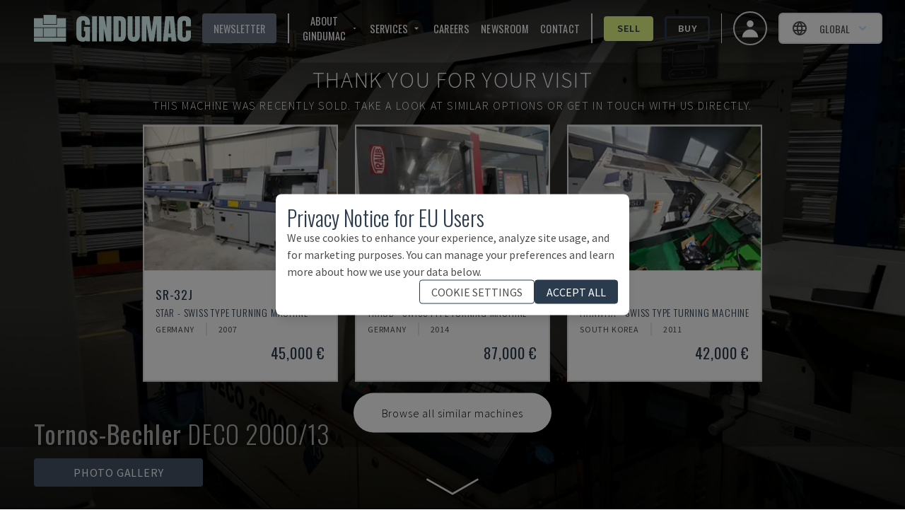

--- FILE ---
content_type: application/javascript; charset=utf-8
request_url: https://www.gindumac.com/_next/static/chunks/4347-433d81351f261c13.js?dpl=dpl_BbHb1FpMnUnkoFL4ZQE1uefGFBNn
body_size: 20556
content:
!function(){try{var e="undefined"!=typeof window?window:"undefined"!=typeof global?global:"undefined"!=typeof self?self:{},t=Error().stack;t&&(e._sentryDebugIds=e._sentryDebugIds||{},e._sentryDebugIds[t]="2929c86e-d2dc-4411-8fc9-4a6ccf14a428",e._sentryDebugIdIdentifier="sentry-dbid-2929c86e-d2dc-4411-8fc9-4a6ccf14a428")}catch(e){}}();"use strict";(self.webpackChunk_N_E=self.webpackChunk_N_E||[]).push([[4347],{46399:function(e,t,a){a.d(t,{KA:function(){return l},gO:function(){return c},Dy:function(){return i},SQ:function(){return s},Ot:function(){return o}}),a(15436),a(74928),a(75035),a(3804),a(26630),a(57935);var n=a(86820);a(20243),a(40079),a(57753);var r=a(2066);function l(e){return{label:e.name&&e.name.toUpperCase(),value:e.id,slug:e.slug}}function i(e){let t=e.slug||(0,n.lV)(e.name);return{label:e.name&&e.name.toUpperCase(),value:e.name,slug:t}}function s(){let{t:e}=(0,r.Z)();return{getAppTypeOption:function(t){let a=t.name?e("products:"+t.name):"";if(!a){let e={"528f0cbf-aa19-42dc-9c35-2014323e587d":"3DPrinting","1d20e993-af80-4fa8-a2e4-e2312d7cfedb":"Deburring","21bda2c9-6469-46de-be71-de3703a55a9b":"Bending","4d0e86bb-f031-4d17-833f-7f163f8e81be":"Blow Moulding","a82f07f0-0b51-4853-81d6-724d8ebf22f7":"Boring","78d00ee5-980b-41c9-8ea3-15d3da8c8254":"Compounding","60cc13b9-418d-47ff-87e5-ec9492c24d82":"Drilling","85bae223-a5d8-4360-999d-908c752ca9fc":"EDM","9d331833-3c0d-4b91-9307-96530115e3e2":"Extrusion","97994b65-5226-46d5-a090-cae41cffb6c9":"Gear Hobbing","8ad93d3a-3313-4056-9c3d-99dccae7893c":"Grinding","2ed5a738-48f2-4cec-ac16-da6da05e6245":"Injection Moulding","ac6caffd-e3cc-424c-83e6-bfd37a248110":"Laser Cutting","c0946668-825a-4c92-acb1-3e78692d6fe0":"Laser Marking","66923dc0-aaf7-4f11-ae7e-27d8277cb401":"Laser Welding","da371dc0-030b-46ec-9523-ee0a96e006e9":"Measuring","62c734b2-692a-4c5c-aeec-27357e28a846":"Milling","69b6fb41-b380-4169-9c5a-adcd826477f8":"Other","5ab44f87-e3d2-4ed4-bcff-41954eeabb2a":"Other (AE)","6f8713f9-68c0-4a73-ac3b-a9e1fb95b87c":"Other (IMM)","235794b4-a017-421a-a566-d0b6eec0e2d5":"Other (MT)","60528568-8bd1-4e88-8b02-c31a61f1f329":"Other (SM)","7c885253-1dd1-4152-a3e5-cd7039d24c50":"Plasma Cutting","c49bbc44-63fa-43ec-ae47-f0a03d989d14":"Punching","da981823-5fb9-4219-aa11-65579b34b15a":"Robotics","f33ec68a-ef02-447f-9ef2-703c948aa895":"Sawing","10846585-24a7-46d1-ada1-dd6074c03d93":"Shaping","ce9bc4b5-a63f-43e8-8ec6-67644f24cb8a":"Shearing","c9cb7782-2ef7-49e5-80c2-b6b5752e8456":"SMT","e6b6008a-a591-4f20-b37a-0dbce60b86a8":"Stamping/Pressing","1f16dade-c9af-488c-ab12-a40565384dfb":"Turning","2649b651-f8ef-453f-b4ad-049bc9fd72e9":"Water Cutting","5d7d9b97-ab84-4cb0-ad1f-ae82c636ac79":"Welding"};t.key in e?a=e[t.key]:console.warn("useGetApplicationTypeOption() error: no API name for application :",t.key)}return a||console.log("slufiy will complain, error: no name for application :",t.key),{label:a.toUpperCase(),value:t.id,slug:(0,n.lV)(a)}}}}function o(){let{t:e}=(0,r.Z)();return{getMachineTypeOption:function(t){let a=e("products:"+t.name);if(!a){let e=[{key:"cafc248e-0bdb-45a9-8a1e-2bb27399d375",name:"3D Printer"},{key:"ad6669ef-d868-40bb-9a51-4fd15831ab2e",name:"Bending machines"},{key:"86b05544-ba40-4e9f-9684-fddad81d91b9",name:"Blow Moulding Machines"},{key:"20a269e9-b63d-486d-85d7-7f20b4bb7e20",name:"Boring machines"},{key:"a9ae3532-8197-4bd4-826f-9bae7cafc527",name:"Compounding Extrusion Line"},{key:"3a28e2d7-c6c2-43ed-90dc-518dd46e5751",name:"Compressor"},{key:"9391096d-9603-4280-a8b1-ad5044e3ca98",name:"Copy Router"},{key:"ce743c82-da99-4060-8336-7b441a9e18f8",name:"Drilling machines"},{key:"6f406a33-e918-4a85-b6f3-9bad3330ae2d",name:"Erosion machines"},{key:"5a171539-add9-4d34-a2b7-23121997a768",name:"Extrusion"},{key:"f35185b0-7440-45b6-a68e-f2f0feb68adc",name:"Fiber laser cutting machines"},{key:"f5a8f91a-ded6-4065-9270-3477aa0b3d7e",name:"Grinding machines"},{key:"8d332f1c-4f4f-4fa5-a05e-149edb7ff0f9",name:"Injection Moulding Compounder"},{key:"70e9fbd1-6e15-442d-9c31-8637efc6f4b8",name:"Injection moulding machines"},{key:"250cd61e-2e5b-4380-8075-d42fb4b1034b",name:"Laser cutting machines"},{key:"11a03070-a025-458b-ab53-7d6e19e99735",name:"Laser engraving and cutting machine"},{key:"0e38feb1-7faf-477e-a785-124bf9a82302",name:"Laser punch combination machine"},{key:"9bc31e14-3127-45cf-854e-692928060e84",name:"Laser welding machines"},{key:"56ac56ae-4ca5-4be4-8bac-c3479a06ddfc",name:"Lathes"},{key:"4d31bc98-0b00-4d7c-8a40-1e4ac9f0d2d3",name:"Machining centers (horizontal)"},{key:"30ce6dc1-0851-4e9d-8dc5-b4e0169b8a5a",name:"Machining centers (universal)"},{key:"32dcdb32-1fdd-47c5-915a-e25135a9d456",name:"Machining centers (vertical)"},{key:"9df1b414-4e54-45f3-b7a7-13601fe9c332",name:"Measuring machines"},{key:"9c228361-338d-4e38-afcb-5492e0a08924",name:"Milling machines"},{key:"2c9aab93-9860-44be-a7c8-73298e6f8aec",name:"Other"},{key:"a8ad3193-84c3-43f4-b276-279f6c713feb",name:"Pipe Bending"},{key:"6474c3c1-5970-4003-8461-003d80fb7da9",name:"Plasma Cutting Machine"},{key:"79adcb7c-b0e1-487d-8051-113d8778596a",name:"Press Brake"},{key:"acca8470-e11c-4bfe-880f-631cd69509e3",name:"Punching machines"},{key:"fa6cd01c-3a76-4ac5-a322-6b9a7a9085f2",name:"Robot"},{key:"cf9b6ed6-c66e-4215-b2b7-0bb8176c48db",name:"Rubber Injection Presses"},{key:"5765efc2-ab59-4f2e-ab21-2049ea6a50a9",name:"Sawing machines"},{key:"62423eb2-82a5-4b90-9e6b-7a4244520033",name:"Section Bending Machine"},{key:"275b0dac-3c5c-4246-b459-5c54caadd56b",name:"Shaping machines"},{key:"fc4cf5c2-b7ba-46b3-85c3-bf7d7a8958ab",name:"Shearing machines"},{key:"f2ff97e0-f488-4aab-aa76-28842b7315b8",name:"SMT"},{key:"6f4de062-8e42-4080-8f98-c3e13f7cc694",name:"Spare parts"},{key:"d092daab-37b4-4ce9-8be6-7e679bba0011",name:"Stamping machines"},{key:"4d2cd3ff-0ec6-4abb-8db8-94ad6ae003d2",name:"Turret punching machines"},{key:"059fd3c4-e359-4fcb-ac1a-16109d285211",name:"Waterjet cutting machines"},{key:"f631bf6c-188c-473f-ac59-0275eb0001c4",name:"Welding"}].find(e=>e.key===t.key);e&&(a=e.name)}return{label:a.toUpperCase(),value:t.id,slug:(0,n.jv)((0,n.lV)(a))}}}}function c(e){return{label:(null==e?void 0:e.name)&&e.name.toUpperCase(),value:e.id,slug:(null==e?void 0:e.country_code)&&e.country_code.toUpperCase()}}a(98825)},54347:function(e,t,a){a.d(t,{A5:function(){return eh},ZP:function(){return ed}});var n,r,l=a(15436),i=a(64162),s=a(94563),o=a(17467);a(46399);var c=a(44588),d=a(77460),u=a(76739),p=a.n(u),m=a(75035),h=a(86820),f=a(57753),g=a.n(f),b=a(74928),v=a(57935),_=a(98825),x=a(30227),y=a(40079),w=a(464),j=a(52563),S=a(10673),C=a(6763),E=a(14372);function N(){let[e,t]=(0,i.useState)(""),{facets:a}=(0,C.S)(),{brand:n,application_type:r,machine_type:s,model:o,search:c,localization_country:d,localization_continent:u,control_unit_brands:p,tech_specs:h,min_year:f,max_year:g,min_price:_,max_price:x}=(0,b.C)(e=>e.productFilter),y=(0,b.T)(),[S,N]=(0,i.useState)([]),{t:T}=(0,m.Z)("products");(0,i.useEffect)(()=>{if(a){let t=function(e,t,a){var n;if(!e)return[];let r=[],l=(null==a?void 0:a.toLowerCase().trim())||"",i=e=>l?e.filter(e=>{var t;return null===(t=e.name)||void 0===t?void 0:t.toLowerCase().includes(l)}):e;if(e.brands&&e.brands.length>0){let t=i(e.brands);t.length>0&&r.push({label:"Brands",options:t.map(e=>({value:e.id||e.slug,label:e.name,slug:e.slug,key:"brands"}))})}if(e.models&&e.models.length>0){let t=l?e.models.filter(e=>{var t;return null===(t=e.name)||void 0===t?void 0:t.toLowerCase().includes(l)}):e.models;t.length>0&&r.push({label:"Models",options:t.map(e=>({value:e.name,label:e.name,slug:e.name,key:"models"}))})}if(e.application_types&&e.application_types.length>0){let t=i(e.application_types);t.length>0&&r.push({label:"Application Types",options:t.map(e=>({value:e.id||e.slug,label:e.name,slug:e.slug,key:"application_types"}))})}if(e.machine_types&&e.machine_types.length>0){let t=i(e.machine_types);t.length>0&&r.push({label:"Machine Types",options:t.map(e=>({value:e.id||e.slug,label:e.name,slug:e.slug,key:"machine_types"}))})}if(e.categories&&e.categories.length>0){let t=i(e.categories);t.length>0&&r.push({label:"Categories",options:t.map(e=>({value:e.id||e.slug,label:e.name,slug:e.slug,key:"categories"}))})}if(e.countries&&e.countries.length>0){let t=i(e.countries);t.length>0&&r.push({label:"Countries",options:t.map(e=>({value:e.id||e.slug,label:e.name,slug:e.slug,key:"countries"}))})}if(null===(n=e.tech_specs)||void 0===n?void 0:n["Control Unit"]){let t=e.tech_specs["Control Unit"];if(Array.isArray(t)&&t.length>0){let e=t.find(e=>"control_unit_brands"===e.slug||"control-unit-brands"===e.slug);if((null==e?void 0:e.options)&&e.options.length>0){let t=l?e.options.filter(e=>String(e).toLowerCase().includes(l)):e.options;t.length>0&&r.push({label:"Control Unit Brands",options:t.map(e=>({value:String(e),label:String(e),slug:String(e),key:"control_unit_brands"}))})}}}if(e.machine_category){let t=e.machine_category;t.name&&(!l||t.name.toLowerCase().includes(l))&&r.push({label:"Machine Category",options:[{value:t.slug||t.id,label:t.name,slug:t.slug}]})}if(e.tech_specs&&Object.entries(e.tech_specs).forEach(e=>{let[t,a]=e;Array.isArray(a)&&a.forEach(e=>{if(e.options&&e.options.length>0){let a=e.name||e.slug,n="".concat(t," - ").concat(a);if(!l||n.toLowerCase().includes(l)){let t=l?e.options.filter(e=>("object"==typeof e?e.value||e.label||e.name:String(e)).toLowerCase().includes(l)):e.options;t.length>0&&r.push({label:n,options:t.map(t=>{let a="object"==typeof t?t.value||t.label||t.name:t,n="object"==typeof t?t.label||t.name||t.value:t;return{value:String(a),label:String(n),slug:e.slug,key:"tech_specs",fieldSlug:e.slug}})})}}})}),e.year_range){let a=e.year_range;if(!l||"year".includes(l)||"construction year".includes(l)){let e=[];a.min&&e.push({value:"min_year:".concat(a.min),label:"".concat(t("products:Year from")," ").concat(a.min),slug:"min_year",key:"year"}),a.max&&e.push({value:"max_year:".concat(a.max),label:"".concat(t("products:Year to")," ").concat(a.max),slug:"max_year",key:"year"}),e.length>0&&r.push({label:t("products:Construction Year"),options:e})}}if(e.price_range){let a=e.price_range;if(!l||"price".includes(l)){let e=[];a.min&&e.push({value:"min_price:".concat(a.min),label:"".concat(t("products:Price from")," ").concat(a.min),slug:"min_price",key:"price"}),a.max&&e.push({value:"max_price:".concat(a.max),label:"".concat(t("products:Price to")," ").concat(a.max),slug:"max_price",key:"price"}),e.length>0&&r.push({label:"Price Range",options:e})}}return r}(a,T,e);N(e?t:[])}},[a,e,T]);let R=(0,j.Z)(e=>{t(e)},300),L=[...(null!=n?n:[]).map(e=>({...e,key:"brands"})),...(null!=o?o:[]).map(e=>({...e,key:"models"})),...(null!=r?r:[]).map(e=>({...e,key:"application_types"})),...(null!=s?s:[]).map(e=>({...e,key:"machine_types"})),...(null!=d?d:[]).map(e=>({...e,key:"countries"}))];u&&L.push({label:"ONLY EUROPE",value:Array.isArray(u)?u[0]:u,key:"continents"}),L.push(...(null!=p?p:[]).map(e=>({label:"".concat(T("products:Control Unit Brand"),": ").concat(e),value:e,key:"control_unit_brands"}))),h&&Object.entries(h).forEach(e=>{let[t,n]=e;if(null!=n){let e=Array.isArray(n)?n:[n],r=t.replace(/_/g," ").replace(/\b\w/g,e=>e.toUpperCase());(null==a?void 0:a.tech_specs)&&Object.values(a.tech_specs).forEach(e=>{if(Array.isArray(e)){let a=e.find(e=>(0,E.OH)(e.slug)===t);(null==a?void 0:a.name)&&(r=a.name)}}),e.forEach(e=>{if(null!=e){let a,n;"object"==typeof e?(a=e.label||e.name||e.value||JSON.stringify(e),n=e.value||e.label||e.name||JSON.stringify(e)):"boolean"==typeof e?(a=e?T("products:Yes"):T("products:No"),n=e?T("products:Yes"):T("products:No")):(a=String(e),n=String(e)),L.push({label:"".concat(T("products:".concat(r)),": ").concat(a),value:n,key:"tech_specs",slug:t,fieldSlug:t})}})}}),f&&L.push({label:"".concat(T("products:Year from")," ").concat(f),value:"min_year:".concat(f),key:"year",slug:"min_year"}),g&&L.push({label:"".concat(T("products:Year to")," ").concat(g),value:"max_year:".concat(g),key:"year",slug:"max_year"}),_&&L.push({label:"".concat(T("products:Price from")," ").concat(_),value:"min_price:".concat(_),key:"price",slug:"min_price"}),x&&L.push({label:"".concat(T("products:Price to")," ").concat(x),value:"max_price:".concat(x),key:"price",slug:"max_price"}),c&&L.push({label:c,value:c,key:"search"});let I=(0,w.Z)();return(0,l.jsx)(O,{name:"product-filter-searchbar",isMulti:!0,options:S,onInputChange:function(e){return R(e),e},onChange:function(e){console.log("handleOnChange called with values:",e);let t=e.filter(e=>(null==e?void 0:e.key)==="brands"),a=e.filter(e=>(null==e?void 0:e.key)==="models"),n=e.filter(e=>(null==e?void 0:e.key)==="application_types"),r=e.filter(e=>(null==e?void 0:e.key)==="countries"),l=e.filter(e=>(null==e?void 0:e.key)==="machine_types"),i=e.filter(e=>(null==e?void 0:e.key)==="control_unit_brands"),s=e.filter(e=>(null==e?void 0:e.key)==="tech_specs"),o=e.filter(e=>(null==e?void 0:e.key)==="year"),c=e.filter(e=>(null==e?void 0:e.key)==="price"),d=e.filter(e=>(null==e?void 0:e.key)==="continents"),u=e.find(e=>(null==e?void 0:e.key)==="search");console.log("Updating filters from SearchbarV2:",{brands:t,models:a,application_types:n,countries:r,control_unit_brands:i,tech_specs_filtered:s,years:o,prices:c,searchText:u}),y((0,v.dk)(t)),y((0,v.ZY)(a)),y((0,v.Ym)(n)),y((0,v.TD)(l)),y((0,v.eD)(r)),y((0,v.ue)(d.length>0?d[0].value:void 0)),y((0,v.sh)(i.map(e=>e.value)));let p=o.find(e=>"min_year"===e.slug),m=o.find(e=>"max_year"===e.slug);y((0,v.h5)(p?parseInt(p.value.split(":")[1]):void 0)),y((0,v.XB)(m?parseInt(m.value.split(":")[1]):void 0));let f=c.find(e=>"min_price"===e.slug),g=c.find(e=>"max_price"===e.slug);y((0,v.vW)(f?parseInt(f.value.split(":")[1]):void 0)),y((0,v.L6)(g?parseInt(g.value.split(":")[1]):void 0));let b={};s.forEach(e=>{let t=e.slug||e.fieldSlug;if(t){let a=(0,E.OH)(t);b[a]||(b[a]=[]),b[a].push(e.value)}}),h&&Object.keys(h).forEach(e=>{b[e]||y((0,v.Pp)({key:e,value:void 0}))}),Object.entries(b).forEach(e=>{let[t,a]=e;y((0,v.Pp)({key:t,value:a}))}),y((0,v.qP)(null==u?void 0:u.value)),y((0,v.YA)(1))},disableNoOptionsMessage:!0,value:L,onCreateOption:e=>{y((0,v.qP)(e))},placeholder:I?T("products:SEARCH").toUpperCase():T("products:PRODUCT_LIST_SEARCH_PLACEHOLDER"),isSearchbar:!0})}function O(e){let{t}=(0,m.Z)();return(0,l.jsxs)("div",{className:e.containerClasses,children:[(0,l.jsx)("label",{className:"input-label",htmlFor:e.name,children:e.label}),(0,l.jsx)(x.Z,{name:e.name,placeholder:e.placeholder,options:e.options,styles:{input:e=>({...e,"input:focus":{boxShadow:"none",borderRadiu:"2em"}}),control:t=>{var a;return{...t,minHeight:"3rem",height:"auto",borderRadiu:null!==(a=e.borderRadius)&&void 0!==a?a:"0px","control:focus":{borderColor:"#6b7280"}}},valueContainer:e=>({...e,padding:"0.5rem",maxHeight:"none",overflow:"visible"}),multiValue:e=>({...e,margin:"2px"})},onChange:t=>{console.log("CreatableAutocomplete - onChange triggered with:",t),e.onChange&&e.onChange(t)},isMulti:e.isMulti,id:e.name,onInputChange:e.onInputChange,value:e.value,noOptionsMessage:()=>e.disableNoOptionsMessage?"":"No options",onCreateOption:e.onCreateOption,formatCreateLabel:e=>t("products:SEARCH")+": ".concat(e),createOptionPosition:"first",components:e.isSearchbar?{DropdownIndicator:T}:void 0})]})}let T=e=>(0,l.jsx)(S.c.DropdownIndicator,{...e,children:(0,l.jsx)(s.U41,{})});var R=a(29443),L=a(58279),I=a(81127);function k(){var e;let t=(0,b.T)(),a=(0,b.C)(e=>e.productFilter.page),{apiProductsResponse:n}=(0,R.Z)(),r=Math.ceil((null!==(e=null==n?void 0:n.total)&&void 0!==e?e:0)/I.L8),s=(0,d.Z)(1,r+1),o=!1,[c,u]=(0,i.useState)(0),[p,m]=(0,i.useState)(2);function h(e){try{window.scrollTo({top:0}),console.log("Scrolling up")}catch(e){console.error(e)}t((0,v.YA)(e))}return(0,i.useEffect)(()=>{u(a),window&&m(window.innerWidth<768?2:4)},[a]),0!=c&&s&&s.length>1?(0,l.jsxs)("div",{className:"btn-group mt-4 flex flex-nowrap justify-center","data-testid":"filter-pagination",children:[1!==c&&(0,l.jsx)("button",{className:"btn",onClick:()=>{h(c-1)},children:"\xab"}),s.map(e=>{let t=e-a;return 1==e||Math.abs(t)<p||e===r?(o=!1,(0,l.jsx)("button",{className:g()({btn:!0,"bg-brand-500 text-white":c==e}),onClick:()=>{h(e)},"data-testid":"filter-page-"+e,children:e},e)):o?void 0:(o=!0,(0,l.jsx)("button",{className:g()({btn:!0,"bg-brand-500 text-white":a==e}),disabled:!0,children:"..."},e))}),a!==(0,L.Z)(s)&&(0,l.jsx)("button",{className:"btn",onClick:()=>{h(c+1)},children:"\xbb"})]}):null}var A=a(27671),P=a(51025),U=a(27180),M=a(55775),D=a(83421),Z=a(96957),F=a(96636),q=a(32056),H=a(25234),B=a(24263),Y=a(75258);function z(e){let{title:t}=e;return(0,l.jsx)("div",{children:(0,l.jsx)("p",{className:"text-center text-muted-500",children:t})})}var V=function(e){let{isOpen:t,setIsOpen:a}=e,{t:n}=(0,m.Z)("products"),{register:r,handleSubmit:i,formState:{errors:s,isSubmitSuccessful:c,isSubmitting:d}}=(0,A.cI)({mode:"onBlur"}),{tFuzz:u}=(0,Z.M)();async function p(e){console.log(e);try{await (0,B.H1)({"first-name":e["search-request_first-name"],"last-name":e["search-request_last-name"],city:e["search-request_city"],email:e["search-request_email"],company:e["search-request_company"],country:e["search-request_country"],"phone-number":e["search-request_phone"],"phone-prefix":e["search-request_phone-prefix"],brand:e["search-request_brand"],comments:e["search-request_comments"],machine_category:e["search-request_machine_category"],model:e["search-request_model"],price_ranges:e["search-request_price_range"].replace("€",""),year:e["search-request_year"],"platform-name":"GINDUMAC Website","platform-type":"Wanted Request"}),(0,Y.zz)("buttonClick",{label:"Submit wanted request"})}catch(e){console.error("errror",e)}}let{locale:f}=(0,y.useRouter)(),{data:g}=(0,q.a)(["range"],()=>(0,F.SB)(null!=f?f:"en-US"));return(0,l.jsx)(l.Fragment,{children:(0,l.jsxs)(o.Z,{hasLogo:!0,isOpen:t,setIsOpen:a,size:"full",children:[(0,l.jsx)("hr",{}),(0,l.jsx)("div",{className:"","data-testid":"get-search-request_form",children:c?(0,l.jsx)(H.q,{subtitle:n("products:SUCCESS_MESSAGE_SEARCH_REQUEST_HEADER2")}):(0,l.jsxs)(l.Fragment,{children:[(0,l.jsx)("h1",{className:"my-6 text-center",children:n("products:SEARCH_REQUEST_FORM_HEADER")}),(0,l.jsxs)("form",{className:"mx-auto max-w-xl",onSubmit:i(p),children:[(0,l.jsx)(z,{title:n("products:SEARCH_REQUEST_FORM_P1")}),(0,l.jsxs)("div",{className:"mt-6 flex space-x-2",children:[(0,l.jsx)("div",{className:"w-1/2",children:(0,l.jsx)(D.P,{label:n("products:FORM_SELECT_CATEGORY"),options:(0,_.CP)().map(e=>({value:e.name,label:u(e.name)})),errors:s,register:r,name:"search-request_machine_category",validation:{required:!0}})}),(0,l.jsx)("div",{className:"w-1/2",children:(0,l.jsx)(P.I,{name:"search-request_brand",register:r,errors:s,placeholder:n("FORM_PLACEHOLDER_BRANDS").toUpperCase(),validation:{required:!0,maxLength:50}})})]}),(0,l.jsxs)("div",{className:"flex space-x-2",children:[(0,l.jsx)("div",{className:"w-1/2",children:(0,l.jsx)(P.I,{name:"search-request_model",register:r,errors:s,placeholder:n("FORM_PLACEHOLDER_MODELS").toUpperCase(),validation:{required:!0,maxLength:50}})}),(0,l.jsx)("div",{className:"w-1/2",children:(0,l.jsx)(P.I,{name:"search-request_year",register:r,errors:s,placeholder:n("FORM_PLACEHOLDER_YOM").toUpperCase(),validation:{required:!0,maxLength:50},type:"number"})})]}),(0,l.jsx)(P.I,{name:"search-request_comments",register:r,errors:s,placeholder:n("FORM_PLACEHOLDER_DETAILED_COMMENTS").toUpperCase(),validation:{required:!0,maxLength:120},type:"textarea"}),g&&(0,l.jsx)("div",{className:"mt-4",children:(0,l.jsx)(D.P,{label:n("products:SEARCH_REQUEST_BUDGET_RANGE").toUpperCase(),options:null==g?void 0:g["price-ranges"].map(e=>({value:e[0].toLocaleString("en-US")+(e[1]?" - "+e[1].toLocaleString("en-US"):" and over."),label:(0,h.OH)(e[0])+" - "+(e[1]?(0,h.OH)(e[1]):n("products:FORM_PRICE_RANGE_OVER")).toLowerCase()})),errors:s,register:r,name:"search-request_price_range",validation:{required:!0}})}),(0,l.jsxs)("div",{className:"space-y-2",children:[(0,l.jsx)("h3",{className:"my-4 text-center",children:n("products:DETAIL_MODALQUOTE_SUBHEADER3")}),(0,l.jsxs)("div",{className:"flex space-x-2",children:[(0,l.jsx)("div",{className:"w-1/2",children:(0,l.jsx)(P.I,{name:"search-request_first-name",register:r,errors:s,placeholder:n("FORM_PLACEHOLDER_FIRSTNAME"),validation:{required:!0,maxLength:50}})}),(0,l.jsx)("div",{className:"w-1/2",children:(0,l.jsx)(P.I,{name:"search-request_last-name",register:r,errors:s,placeholder:n("FORM_PLACEHOLDER_LASTNAME"),validation:{required:!0,maxLength:50}})})]}),(0,l.jsxs)("div",{className:"flex space-x-2",children:[(0,l.jsx)("div",{className:"w-1/2",children:(0,l.jsx)(P.I,{name:"search-request_company",register:r,errors:s,placeholder:n("FORM_PLACEHOLDER_COMPANY"),validation:{required:!0,maxLength:100}})}),(0,l.jsx)("div",{className:"w-1/2",children:(0,l.jsx)(P.I,{type:"email",name:"search-request_email",register:r,errors:s,placeholder:n("FORM_PLACEHOLDER_EMAIL"),validation:{required:!0,maxLength:100}})})]}),(0,l.jsxs)("div",{className:"flex space-x-2",children:[(0,l.jsx)("div",{className:"w-1/2",children:(0,l.jsx)(M.i,{type:"phoneCode",name:"search-request_phone-prefix",register:r,errors:s,validation:{required:!0}})}),(0,l.jsx)("div",{className:"w-1/2",children:(0,l.jsx)(P.I,{type:"number",name:"search-request_phone",register:r,errors:s,placeholder:n("FORM_PLACEHOLDER_PHONE"),validation:{required:!0,maxLength:20}})})]}),(0,l.jsxs)("div",{className:"flex space-x-2",children:[(0,l.jsx)("div",{className:"w-1/2",children:(0,l.jsx)(P.I,{name:"search-request_city",register:r,errors:s,placeholder:n("FORM_PLACEHOLDER_CITY").toUpperCase(),validation:{required:!0,maxLength:100}})}),(0,l.jsx)("div",{className:"w-1/2",children:(0,l.jsx)(M.i,{type:"country",name:"search-request_country",register:r,errors:s,validation:{required:!0}})})]}),(0,l.jsx)(U.$,{name:"search-request_terms",register:r,errors:s})]}),(0,l.jsx)("button",{type:"submit",className:"mx-auto mb-12 mt-4 rounded bg-brand-500 px-8 py-4 text-center uppercase text-white hover:bg-brand-400","data-testid":"submit-wanted-request",disabled:d,children:n("products:DETAIL_MODALQUOTE_BTN_SEND")})]})]})})]})})},W=function(){let{t:e}=(0,m.Z)(),[t,a]=(0,i.useState)(!1);return(0,l.jsx)("div",{className:"col-span-full h-64 w-full bg-gray-100 md:h-48",children:(0,l.jsxs)("ul",{className:"flex h-full flex-col items-center justify-center space-y-4 md:flex-row md:space-x-6 md:space-y-0",children:[(0,l.jsx)("li",{children:(0,l.jsx)("img",{src:"/svg/magnifying-glass.svg",alt:"",className:"h-20"})}),(0,l.jsxs)("li",{className:"px-2 text-center font-secondary text-2xl font-extralight text-brand-500 md:text-left",children:[(0,l.jsxs)("div",{children:[e("products:REQUEST_PRODUCT_LIST_HEADER"),(0,l.jsxs)("span",{className:"font-medium",children:[" ",e("products:REQUEST_PRODUCT_LIST_HIGHLIGHT")]})]}),(0,l.jsx)("div",{className:"font-primary text-base",children:e("products:REQUEST_PRODUCT_LIST_P1")})]}),(0,l.jsxs)("li",{className:"last-item",children:[(0,l.jsx)("button",{className:"bg-brand-500 px-4 py-2 font-light text-white",onClick:()=>{a(!0),(0,Y.zz)("buttonClick",{label:"Send wanted request"})},"data-testid":"open-wanted-request",children:e("products:REQUEST_BANNER_BTN")}),t&&(0,l.jsx)(V,{isOpen:t,setIsOpen:a})]})]})})},G=a(2066),Q=a(66305),K=a(86683),J=a(88732),X=a(67879),$=a(3804),ee=a(26630);(n=r||(r={})).Boolean="boolean",n.Numeric="numeric",n.Text="text";var et=a(14779);function ea(e){let{field:t,minKey:a,maxKey:n,minValue:r,maxValue:s,debouncedSetValue:o,minSlug:c,maxSlug:d}=e,{t:u}=(0,m.Z)(),p=t.slug,[h,f]=(0,i.useState)(null!=r?r:""),[g,b]=(0,i.useState)(null!=s?s:""),[v,_]=(0,i.useState)("");(0,i.useEffect)(()=>{f(null!=r?r:"")},[r]),(0,i.useEffect)(()=>{b(null!=s?s:"")},[s]),(0,i.useEffect)(()=>{let e=setTimeout(()=>{let e=""===h?void 0:Number(h),t=""===g?void 0:Number(g);void 0!==e&&e<0?_(u("products:validation_min_cannot_be_negative")):void 0!==t&&t<0?_(u("products:validation_max_cannot_be_negative")):void 0!==e&&void 0!==t&&e>t?_(u("products:validation_min_greater_than_max")):_("")},1e3);return()=>clearTimeout(e)},[h,g,u]);let x=e=>{if(f(e),""===e){o(c,void 0);return}let t=Number(e);t<0||void 0!==s&&t>Number(s)||o(c,t)},y=e=>{if(b(e),""===e){o(d,void 0);return}let t=Number(e);t<0||void 0!==r&&t<Number(r)||o(d,t)};return(0,l.jsxs)("div",{className:"flex min-w-0 flex-col gap-2",children:[(0,l.jsx)("label",{className:"input-label min-w-[140px] flex-shrink-0 font-bold",htmlFor:p,children:u("products:".concat(t.name))}),(0,l.jsxs)("div",{className:"flex min-w-0 flex-row items-center gap-2",children:[(0,l.jsx)("input",{id:"".concat(p,"-min"),name:a,type:"number",className:"w-full min-w-0 rounded border p-2 ".concat(v?"border-red-500":"border-gray-300"),value:h,onChange:e=>x(e.target.value),placeholder:t.unit?"Min (".concat(t.unit,")"):"Min"}),(0,l.jsx)("span",{children:"-"}),(0,l.jsx)("input",{id:"".concat(p,"-max"),name:n,type:"number",className:"w-full min-w-0 rounded border p-2 ".concat(v?"border-red-500":"border-gray-300"),value:g,onChange:e=>y(e.target.value),placeholder:t.unit?"Max (".concat(t.unit,")"):"Max"}),t.unit&&(0,l.jsx)("span",{className:"flex-shrink-0 text-sm text-gray-500",children:t.unit})]}),v&&(0,l.jsx)("div",{className:"text-sm text-red-600",children:v})]})}function en(e){let{field:t,hasSelectorLabel:a=!1}=e,{t:n}=(0,m.Z)(),s=(0,b.T)(),o=(0,b.C)(e=>e.productFilter),c=o.tech_specs||{},d=t.slug,u="control_unit_brands"===d||"control-unit-brands"===d||"control_brand"===d||"control-brand"===d||t.name.toLowerCase().includes("control")&&t.name.toLowerCase().includes("brand"),p=(0,E.OH)(d),h=u?o.control_unit_brands:c[p],f=(e,t)=>{if(s((0,v.YA)(1)),u){let e=Array.isArray(t)?t.map(e=>e.value||e):t?[String(t)]:[];s((0,v.sh)(e))}else{let a=(0,E.OH)(e);s((0,v.Pp)({key:a,value:t}))}},g=(0,i.useMemo)(()=>(0,j.Z)((e,t)=>{s((0,v.YA)(1));let a=(0,E.OH)(e);s((0,v.Pp)({key:a,value:t}))},500),[s]);if(!(0,E.ri)(d))return null;if(t.options&&t.options.length>0){let e=t.options.map(e=>({label:String(e),value:String(e)})),r=Array.isArray(h)?h:h?[h]:[];return r.length>0&&(r=r.map(e=>{if("object"==typeof e&&e.label&&e.value)return e;let t=String(e);return{label:t,value:t}})),(0,l.jsxs)("div",{className:"flex flex-col gap-2",children:[a&&(0,l.jsx)("label",{className:"font-bold",children:n("products:".concat(t.name))}),(0,l.jsx)($.Z,{placeholder:n("products:select_placeholder",{field:n("products:".concat(t.name))}),name:"".concat(d,"-autocomplete"),isMulti:!0,options:e,value:r,onChange:e=>f(d,e)})]})}if(void 0!==t.options&&0===t.options.length)return null;if(t.type===r.Boolean)return(0,l.jsxs)("div",{className:"flex flex-col gap-2",children:[(0,l.jsx)("label",{className:"font-bold",children:n("products:".concat(t.name))}),(0,l.jsx)(et.Z,{checked:!0===h,onChange:e=>{f(d,!!e.target.checked||void 0)}})]});if(t.type===r.Numeric){let e="".concat(d,"-min"),a="".concat(d,"-max"),n=(0,E.OH)(e),r=(0,E.OH)(a),i=c[n],s=c[r];return(0,l.jsx)(ea,{field:t,minKey:n,maxKey:r,minValue:i,maxValue:s,debouncedSetValue:g,minSlug:e,maxSlug:a})}return t.type===r.Text?(0,l.jsxs)("div",{className:"flex min-w-0 items-center gap-2",children:[(0,l.jsx)("label",{className:"input-label min-w-[140px] flex-shrink-0 font-bold",htmlFor:d,children:t.name}),(0,l.jsx)("input",{id:d,name:d,type:"text",className:"w-full min-w-0 rounded border border-gray-300 p-2",defaultValue:null!=h?h:"",onChange:e=>g(d,e.target.value),placeholder:t.unit?"e.g. (".concat(t.unit,")"):void 0}),t.unit&&(0,l.jsx)("span",{className:"flex-shrink-0 text-sm text-gray-500",children:t.unit})]}):null}function er(e){let{searchQuery:t=""}=e,{t:a}=(0,m.Z)(),{techSpecsCategories:n,isFetching:r}=(0,C.S)(),i=(0,b.C)(e=>e.productFilter);if(!n.length)return null;let s=n.find(e=>"Control Unit"===e.title);if(!s)return null;let o=s.fields.filter(e=>!!(0,E.ri)(e.slug)&&(void 0===e.options||0!==e.options.length)),c=t?o.filter(e=>"".concat(s.title," ").concat(e.name).toLowerCase().includes(t.toLowerCase())):o;if(0===c.length)return null;let d=o.some(e=>{var t;let a=(0,E.OH)(e.slug),n=(null===(t=i.tech_specs)||void 0===t?void 0:t[a])||i.control_unit_brands;return null!=n&&""!==n&&(!Array.isArray(n)||n.length>0)});return(0,l.jsx)(ee.Z,{title:a("products:".concat(s.title)),isOpenDefaultState:!!t||d,children:(0,l.jsxs)("div",{className:"relative space-y-6",children:[r&&(0,l.jsx)("div",{className:"absolute inset-0 z-10 flex items-center justify-center bg-white/50",children:(0,l.jsx)("div",{className:"h-6 w-6 animate-spin rounded-full border-2 border-brand-500 border-t-transparent"})}),c.map(e=>(0,l.jsx)("div",{id:"techspec-".concat(e.slug),children:(0,l.jsx)(en,{field:e})},e.id))]})})}function el(e){let{searchQuery:t=""}=e,{t:a}=(0,m.Z)(),{techSpecsCategories:n,isFetching:r}=(0,C.S)(),i=(0,b.C)(e=>e.productFilter);if(!n.length)return null;let s=n.find(e=>"Movement"===e.title);if(!s)return null;let o=s.fields.filter(e=>!!("Number of Axes"!==e.name&&(0,E.ri)(e.slug))&&(void 0===e.options||0!==e.options.length)),c=t?o.filter(e=>"".concat(s.title," ").concat(e.name).toLowerCase().includes(t.toLowerCase())):o;if(0===c.length)return null;let d=o.some(e=>{var t;let a=(0,E.OH)(e.slug),n=null===(t=i.tech_specs)||void 0===t?void 0:t[a];return null!=n&&""!==n&&(!Array.isArray(n)||n.length>0)});return(0,l.jsx)(ee.Z,{title:a("products:".concat(s.title)),isOpenDefaultState:!!t||d,children:(0,l.jsxs)("div",{className:"relative space-y-6",children:[r&&(0,l.jsx)("div",{className:"absolute inset-0 z-10 flex items-center justify-center bg-white/50",children:(0,l.jsx)("div",{className:"h-6 w-6 animate-spin rounded-full border-2 border-brand-500 border-t-transparent"})}),c.map(e=>(0,l.jsx)("div",{id:"techspec-".concat(e.slug),children:(0,l.jsx)(en,{field:e})},e.id))]})})}function ei(e){var t;let{searchQuery:a=""}=e,{t:n}=(0,m.Z)(),{techSpecsCategories:r,isFetching:i}=(0,C.S)(),s=(0,b.C)(e=>e.productFilter);if(!r.length)return null;let o=r.find(e=>"Movement"===e.title);if(!o)return null;let c=o.fields.find(e=>"Number of Axes"===e.name);if(!c||!(0,E.ri)(c.slug)||void 0!==c.options&&0===c.options.length||a&&!"number of axes ".concat(c.name).toLowerCase().includes(a.toLowerCase()))return null;let d=(0,E.OH)(c.slug),u=null===(t=s.tech_specs)||void 0===t?void 0:t[d],p=null!=u&&""!==u&&(!Array.isArray(u)||u.length>0);return(0,l.jsx)(ee.Z,{title:n("products:Number of Axes"),isOpenDefaultState:!!a||p,children:(0,l.jsxs)("div",{className:"relative space-y-6",children:[i&&(0,l.jsx)("div",{className:"absolute inset-0 z-10 flex items-center justify-center bg-white/50",children:(0,l.jsx)("div",{className:"h-6 w-6 animate-spin rounded-full border-2 border-brand-500 border-t-transparent"})}),(0,l.jsx)("div",{id:"techspec-".concat(c.slug),children:(0,l.jsx)(en,{field:c})},c.id)]})})}function es(e){let{searchQuery:t=""}=e,{techSpecsCategories:a,isFetching:n}=(0,C.S)(),{t:r}=(0,m.Z)(),i=(0,b.C)(e=>e.productFilter);if(!a.length)return null;let s=a.find(e=>"Technical Specification"===e.title);if(!s)return null;let o=s.fields.filter(e=>!!(0,E.ri)(e.slug)&&(void 0===e.options||0!==e.options.length)),c=t?o.filter(e=>"".concat(s.title," ").concat(e.name).toLowerCase().includes(t.toLowerCase())):o;if(0===c.length)return null;let d=o.some(e=>{var t;let a=(0,E.OH)(e.slug),n=null===(t=i.tech_specs)||void 0===t?void 0:t[a];return null!=n&&""!==n&&(!Array.isArray(n)||n.length>0)});return(0,l.jsx)(ee.Z,{title:r("products:".concat(s.title)),isOpenDefaultState:!!t||d,children:(0,l.jsxs)("div",{className:"relative space-y-6",children:[n&&(0,l.jsx)("div",{className:"absolute inset-0 z-10 flex items-center justify-center bg-white/50",children:(0,l.jsx)("div",{className:"h-6 w-6 animate-spin rounded-full border-2 border-brand-500 border-t-transparent"})}),c.map(e=>(0,l.jsx)("div",{id:"techspec-".concat(e.slug),children:(0,l.jsx)(en,{field:e,hasSelectorLabel:!0})},e.id))]})})}function eo(e){var t,a,n,r,s,o,d,u,p,f,x;let{filters:w}=e,{t:S}=(0,m.Z)("products"),E=(0,b.C)(e=>e.productFilter),N=(0,b.T)(),[O,T]=(0,i.useState)(""),{facets:R}=(0,C.S)(),L=(null==R?void 0:R.brands)||(null==w?void 0:w.brands)||[],I=(null==R?void 0:R.models)||(null==w?void 0:w.models)||[],k=(null==R?void 0:R.application_types)||(null==w?void 0:w.application_types)||[],A=(null==R?void 0:R.machine_types)||(null==w?void 0:w.machine_types)||[],P=(null==R?void 0:R.countries)||(null==w?void 0:w.localization_countries)||[],U=(null==R?void 0:null===(t=R.tech_specs)||void 0===t?void 0:t["Control Unit"])||(null==w?void 0:w.control_unit_brands)||[],M=L?L.map(e=>({label:e.name&&e.name.toUpperCase(),value:e.id,slug:e.slug})):[],D=I?I.map(e=>({label:e.name&&e.name.toUpperCase(),value:e.name,slug:e.name})):[],Z=(0,c.Z)(null==E?void 0:E.brand),F=function(e){let{getAppTypeOption:t}=function(){let{t:e}=(0,G.Z)();return{getAppTypeOption:function(t){let a=t.name?e("products:"+t.name):"";return a||console.log("slufiy will complain, error: no name for application :",t.key),{label:a.toUpperCase(),value:t.id,slug:(0,h.lV)(a)}}}}();return e?e.map(e=>t(e)):[]}(k),q=function(e){let{getMachineTypeOption:t}=function(){let{t:e}=(0,G.Z)();return{getMachineTypeOption:function(t){let a=e("products:"+t.name);return{label:a.toUpperCase(),value:t.id,slug:(0,h.jv)((0,h.lV)(a))}}}}();return e?e.map(e=>t(e)):[]}(A),H=function(e){let{t}=(0,G.Z)(),a=e?e.map(e=>({label:t("products:"+(null==e?void 0:e.code)).toUpperCase(),value:e.code})):[];return(0,J.Z)(a,"label")}(P),B=U?U.map(e=>({label:(null==e?void 0:e.name)&&e.name.toUpperCase(),value:e.slug,slug:e.slug})):[];function Y(e){let t=parseInt(e);return isNaN(t)?void 0:t}let{locale:z}=(0,y.useRouter)(),V=(null==R?void 0:null===(a=R.price_range)||void 0===a?void 0:a.max)||(null==w?void 0:null===(n=w.prices)||void 0===n?void 0:n.max),W=(0,i.useMemo)(()=>{let e=O.toLowerCase().trim();if(!e)return{showMachineCategory:!0,showBrand:!0,showModel:!0,showApplicationType:!0,showMachineType:!0,showCountry:!0,showYear:!0,showControlUnit:!0,showPriceRange:!0,showControlUnitFilters:!0,showDimensions:!0,showMovement:!0,showNumberOfAxes:!0,showTechSpecs:!0,filteredBrandOptions:M,filteredModelOptions:D,filteredApplicationTypeOptions:F,filteredMachineTypeOptions:q,filteredLocationOptions:H,filteredControlUnitOptions:B};let t=function(t){let a=arguments.length>1&&void 0!==arguments[1]?arguments[1]:"label";return t.filter(t=>{var n;return null===(n=t[a])||void 0===n?void 0:n.toLowerCase().includes(e)})},a=S("products:Brand").toLowerCase(),n=S("products:Model").toLowerCase(),r=S("products:PRODUCT_LIST_FILTERS_MACHINECATEGORY").toLowerCase(),l=S("products:Application Type").toLowerCase(),i=S("products:Machine Type").toLowerCase(),s=S("products:Country").toLowerCase(),o=S("products:PRODUCT_LIST_FILTERS_TITLE_YEAR").toLowerCase(),c=S("products:Control Unit").toLowerCase(),d=S("products:PRODUCT_LIST_FILTERS_TITLE_PRICERANGE").toLowerCase(),u=(0,_.CP)(),p=r.includes(e)||"category".includes(e)||u.some(t=>S("products:"+t.name).toLowerCase().includes(e)),m=t(M),h=a.includes(e)||m.length>0,f=t(D),g=n.includes(e)||f.length>0,b=t(F),v=l.includes(e)||"application".includes(e)||b.length>0,x=t(q),y=i.includes(e)||"machine".includes(e)||x.length>0,w=t(H),j=s.includes(e)||"location".includes(e)||"continent".includes(e)||w.length>0,C=o.includes(e)||"from".includes(e)||"to".includes(e)||"min".includes(e)||"max".includes(e),E=t(B);return{showMachineCategory:p,showBrand:h,showModel:g,showApplicationType:v,showMachineType:y,showCountry:j,showYear:C,showControlUnit:c.includes(e)||E.length>0,showPriceRange:d.includes(e)||"price".includes(e)||"from".includes(e)||"to".includes(e),showControlUnitFilters:!0,showDimensions:!0,showMovement:!0,showNumberOfAxes:!0,showTechSpecs:!0,filteredBrandOptions:m,filteredModelOptions:f,filteredApplicationTypeOptions:b,filteredMachineTypeOptions:x,filteredLocationOptions:w,filteredControlUnitOptions:E}},[O,S,M,D,F,q,H,B]),Q=(0,i.useMemo)(()=>(0,j.Z)(e=>{N((0,v.YA)(1)),N((0,v.vW)(Y(e)))},500),[N]),K=(0,i.useMemo)(()=>(0,j.Z)(e=>{N((0,v.YA)(1)),N((0,v.L6)(Y(e)))},500),[N]),et=(0,i.useMemo)(()=>(0,j.Z)(e=>{N((0,v.YA)(1)),N((0,v.h5)(Y(e)))},500),[N]),ea=(0,i.useMemo)(()=>(0,j.Z)(e=>{N((0,v.YA)(1)),N((0,v.XB)(Y(e)))},500),[N]),[en,eo]=(0,i.useState)(null!==(u=null===(r=E.min_year)||void 0===r?void 0:r.toString())&&void 0!==u?u:""),[ec,ed]=(0,i.useState)(null!==(p=null===(s=E.max_year)||void 0===s?void 0:s.toString())&&void 0!==p?p:""),[eu,ep]=(0,i.useState)(null!==(f=null===(o=E.min_price)||void 0===o?void 0:o.toString())&&void 0!==f?f:""),[em,eh]=(0,i.useState)(null!==(x=null===(d=E.max_price)||void 0===d?void 0:d.toString())&&void 0!==x?x:""),[ef,eg]=(0,i.useState)(""),[eb,ev]=(0,i.useState)("");return(0,i.useEffect)(()=>{var e,t;eo(null!==(t=null===(e=E.min_year)||void 0===e?void 0:e.toString())&&void 0!==t?t:"")},[E.min_year]),(0,i.useEffect)(()=>{var e,t;ed(null!==(t=null===(e=E.max_year)||void 0===e?void 0:e.toString())&&void 0!==t?t:"")},[E.max_year]),(0,i.useEffect)(()=>{var e,t;ep(null!==(t=null===(e=E.min_price)||void 0===e?void 0:e.toString())&&void 0!==t?t:"")},[E.min_price]),(0,i.useEffect)(()=>{var e,t;eh(null!==(t=null===(e=E.max_price)||void 0===e?void 0:e.toString())&&void 0!==t?t:"")},[E.max_price]),(0,i.useEffect)(()=>{let e=setTimeout(()=>{let e=""===en?void 0:parseInt(en),t=""===ec?void 0:parseInt(ec);void 0!==e&&void 0!==t&&e>t?eg("Min year cannot be greater than max year"):eg("")},1e3);return()=>clearTimeout(e)},[en,ec]),(0,i.useEffect)(()=>{let e=setTimeout(()=>{let e=""===eu?void 0:parseInt(eu),t=""===em?void 0:parseInt(em);void 0!==e&&void 0!==t&&e>t?ev("Min price cannot be greater than max price"):ev("")},1e3);return()=>clearTimeout(e)},[eu,em]),(0,l.jsx)(l.Fragment,{children:(0,l.jsxs)("div",{className:"w-64 max-w-sm md:w-72",children:[(0,l.jsxs)("div",{className:"sticky top-0 z-10 mb-4 bg-white pb-2",children:[(0,l.jsx)("input",{type:"text",placeholder:"Search Filters",className:"w-full rounded border border-gray-300 p-2 focus:border-brand-500 focus:outline-none",value:O,onChange:e=>T(e.target.value)}),O&&(0,l.jsx)("button",{onClick:()=>T(""),className:"absolute right-3 top-2 text-gray-400 hover:text-gray-600",children:"✕"})]}),O&&!Object.values(W).some(e=>e)&&(0,l.jsx)("div",{className:"py-4 text-center text-gray-500",children:"No filters match your search"}),W.showMachineCategory&&(0,l.jsx)(ee.Z,{title:S("products:PRODUCT_LIST_FILTERS_MACHINECATEGORY"),isOpenDefaultState:!0,links:(0,_.CP)().filter(e=>!O||S("products:"+e.name).toLowerCase().includes(O.toLowerCase())).map(e=>({label:S("products:"+e.name),href:e.href}))}),W.showApplicationType&&(0,l.jsx)(ee.Z,{title:S("products:Application Type"),isOpenDefaultState:!!O,children:(0,l.jsx)($.Z,{placeholder:(0,X.Z)(S("products:PRODUCT_LIST_FILTERS_SELECT_TYPE",{},{fallback:"Select type"}).toUpperCase()),name:"application-type-autocomplete",isMulti:!0,options:O?W.filteredApplicationTypeOptions:F,onChange:e=>{N((0,v.YA)(1)),N((0,v.Ym)(e))},value:E.application_type})}),W.showMachineType&&(0,l.jsx)(ee.Z,{title:S("products:Machine Type"),isOpenDefaultState:!!O,children:(0,l.jsx)($.Z,{placeholder:(0,X.Z)(S("products:PRODUCT_LIST_FILTERS_SELECT_TYPE",{},{fallback:"Select type"}).toUpperCase()),name:"machine-type-autocomplete",isMulti:!0,options:O?W.filteredMachineTypeOptions:q,onChange:e=>{N((0,v.YA)(1)),N((0,v.TD)(e))},value:E.machine_type})}),W.showBrand&&(0,l.jsxs)(ee.Z,{title:S("products:Brand"),isOpenDefaultState:!!O,children:[(0,l.jsx)($.Z,{name:"brand-autocomplete",placeholder:(0,X.Z)(S("products:PRODUCT_LIST_FILTERS_SELECT_BRAND")),isMulti:!0,options:O?W.filteredBrandOptions:M,onChange:e=>{N((0,v.YA)(1)),N((0,v.dk)(e))},value:E.brand}),(0,l.jsx)("div",{className:"mt-4",children:(0,l.jsx)($.Z,{placeholder:(0,X.Z)(S("products:PRODUCT_LIST_FILTERS_SELECT_MODELS",{},{fallback:"Select model"}).toUpperCase()),name:"model-autocomplete",isMulti:!0,options:Z?[]:O?W.filteredModelOptions:D,customNoOptionsMessage:Z?S("products:SELECT_A_BRAND_FIRST"):void 0,onChange:e=>{N((0,v.YA)(1)),N((0,v.ZY)(e))},value:E.model})})]}),W.showCountry&&(0,l.jsxs)(ee.Z,{title:S("products:Country"),isOpenDefaultState:!!O,children:[(0,l.jsx)($.Z,{placeholder:(0,X.Z)(S("products:PRODUCT_LIST_FILTERS_SELECT_LOCATION")),isMulti:!0,options:O?W.filteredLocationOptions:H,onChange:e=>{N((0,v.YA)(1)),N((0,v.eD)(e))},value:E.localization_country,name:"location-autocomplete"}),(0,l.jsx)("button",{className:g()("btn mt-2 w-full uppercase",(0,c.Z)(E.localization_continent)?"border-gray-500 text-gray-500 hover:bg-gray-500 hover:text-white":"bg-brand-500 text-white"),onClick:()=>{N((0,v.YA)(1)),E.localization_continent?N((0,v.ue)(void 0)):N((0,v.ue)("EU"))},children:S("products:LOCATION_CONTINENT_EU")})]}),W.showYear&&(0,l.jsxs)(ee.Z,{title:S("products:PRODUCT_LIST_FILTERS_TITLE_YEAR"),isOpenDefaultState:!!O,children:[(0,l.jsxs)("div",{className:"flex min-w-0 flex-row items-center gap-2",children:[(0,l.jsx)("input",{type:"number",name:"from",id:"min-year",placeholder:"1990",className:g()("w-full min-w-0 rounded border p-2",ef?"border-red-500":"border-gray-300"),value:en,onChange:e=>{let t=e.target.value;if(eo(t),0===t.length||parseInt(t)>1900){let e=parseInt(t);if(E.max_year&&!isNaN(e)&&e>E.max_year)return;et(t)}}}),(0,l.jsx)("span",{children:"-"}),(0,l.jsx)("input",{type:"number",name:"to",id:"max-year",placeholder:new Date().getFullYear().toString(),className:g()("w-full min-w-0 rounded border p-2",ef?"border-red-500":"border-gray-300"),value:ec,onChange:e=>{let t=e.target.value;if(ed(t),0===t.length||parseInt(t)>1900){let e=parseInt(t);if(E.min_year&&!isNaN(e)&&e<E.min_year)return;ea(t)}}})]}),ef&&(0,l.jsx)("div",{className:"mt-1 text-sm text-red-600",children:ef})]}),W.showPriceRange&&(0,l.jsxs)(ee.Z,{title:S("products:PRODUCT_LIST_FILTERS_TITLE_PRICERANGE"),isOpenDefaultState:!!O,children:[(0,l.jsxs)("div",{className:"flex min-w-0 flex-row items-center gap-2",children:[(0,l.jsx)("input",{type:"number",name:"from",id:"min-price",placeholder:"0",className:g()("w-full min-w-0 rounded border p-2",eb?"border-red-500":"border-gray-300"),value:eu,onChange:e=>{let t=e.target.value;ep(t);let a=parseInt(t);(!E.max_price||isNaN(a)||!(a>E.max_price))&&Q(t)}}),(0,l.jsx)("span",{children:"-"}),(0,l.jsx)("input",{type:"number",name:"to",id:"max-price",placeholder:V?(0,h.OH)(V,z).toString():"",className:g()("w-full min-w-0 rounded border p-2",eb?"border-red-500":"border-gray-300"),value:em,onChange:e=>{let t=e.target.value;eh(t);let a=parseInt(t);(!E.min_price||isNaN(a)||!(a<E.min_price))&&K(t)}})]}),eb&&(0,l.jsx)("div",{className:"mt-1 text-sm text-red-600",children:eb})]}),W.showControlUnitFilters&&(0,l.jsx)(er,{searchQuery:O}),W.showNumberOfAxes&&(0,l.jsx)(ei,{searchQuery:O}),W.showMovement&&(0,l.jsx)(el,{searchQuery:O}),W.showTechSpecs&&(0,l.jsx)(es,{searchQuery:O})]})})}function ec(){var e,t;let{apiProductsResponse:a,isLoading:n,apiRelatedProductsResponse:r}=(0,R.Z)(),s=!n&&(0,c.Z)(null==a?void 0:a.dataV2),o=null!==(t=null==r?void 0:r.dataV2)&&void 0!==t?t:[],{t:u}=(0,G.Z)();return(0,l.jsxs)("div",{className:"grid grid-cols-1 gap-4 pt-4 md:grid-cols-2 xl:grid-cols-4","data-testid":"product-list",children:[n&&(0,d.Z)(10).map(e=>(0,l.jsx)(eu,{},e)),!n&&(null==a?void 0:null===(e=a.dataV2)||void 0===e?void 0:e.map((e,t)=>(0,l.jsxs)(i.Fragment,{children:[(0,l.jsx)(eh,{p:e},e.id),0!==t&&(t+1)%8==0&&(0,l.jsx)(W,{},e.id+"wanted-request")]},"fg-".concat(e.id)))),!n&&(0,c.Z)(null==a?void 0:a.dataV2)&&(0,l.jsx)("div",{className:"col-span-full w-full",children:u("products:NO_PRODUCTS_FOUND")}),s&&(0,l.jsxs)(l.Fragment,{children:[(0,l.jsx)(W,{}),(0,l.jsx)("h1",{className:"col-span-full w-full text-center",children:u("products:RELATED_PRODUCT_TITLE")}),o.map((e,t)=>(0,l.jsxs)(i.Fragment,{children:[(0,l.jsx)(eh,{p:e},e.id),0!==t&&(t+1)%8==0&&(0,l.jsx)(W,{},e.id+"wanted-request")]},"fg-".concat(e.id)))]})]})}function ed(){let{apiProductsResponse:e}=(0,R.Z)();return(0,l.jsx)("main",{children:(0,l.jsx)("section",{className:"flex w-full flex-col justify-center space-y-4 bg-white",children:(0,l.jsxs)("div",{className:"flex p-4",children:[(0,l.jsxs)("div",{className:"float-left hidden min-w-[20em] p-4 lg:block",children:[!1,(0,l.jsx)(eo,{})]}),(0,l.jsxs)("div",{className:"flex-1 md:p-4",children:[(0,l.jsxs)("div",{className:"flex w-full flex-col space-y-2 xl:flex-row xl:space-x-4 xl:space-y-0",children:[(0,l.jsx)("div",{className:"flex flex-1 items-center space-x-4",children:(0,l.jsx)(ef,{productsResponse:e||{data:{products:[],total_results:0,filters:{brands:[],application_types:[],machine_types:[],control_unit_brands:[],localization_countries:[],localization_continents:[],machine_categories:[],prices:{min:0,max:0},models:[]}}}})}),(0,l.jsxs)("div",{className:"flex justify-end",children:[(0,l.jsx)(ep,{}),(0,l.jsx)(em,{})]})]}),(0,l.jsx)(ec,{}),(0,l.jsx)(k,{})]})]})})})}function eu(){return(0,l.jsx)("div",{className:"w-full",children:(0,l.jsx)("div",{className:"h-full animate-pulse rounded-lg border bg-white shadow-lg",children:(0,l.jsxs)("div",{className:"flex-1 space-y-4 px-2 py-1",children:[(0,l.jsx)("div",{className:"h-48 w-full rounded bg-gray-400 "}),(0,l.jsx)("div",{className:"h-4 rounded bg-gray-400"}),(0,l.jsx)("div",{className:"h-4 w-5/6 rounded bg-gray-400"})]})})})}function ep(){let{t:e}=(0,m.Z)("products"),t=[{selected:!1,slug:"recent_added_first",value:"recent_added_first",text:e("products:PRODUCT_LIST_FILTERS_ORDERBY")},{selected:!1,slug:"price_lowest_first",value:e("products:SORT_BY_PRICE_LOWEST_FIRST"),text:e("products:PRODUCT_LIST_FILTERS_ORDER_LOWEST")},{selected:!1,slug:"price_highest_first",value:e("products:SORT_BY_PRICE_HIGHEST_FIRST"),text:e("products:PRODUCT_LIST_FILTERS_ORDER_HIGHEST")},{selected:!1,slug:"year_newest_first",value:e("products:SORT_BY_YEAR_NEWEST_FIRST"),text:e("products:PRODUCT_LIST_FILTERS_ORDER_NEWEST")},{selected:!1,slug:"year_oldest_first",value:e("products:SORT_BY_YEAR_OLDEST_FIRST"),text:e("products:PRODUCT_LIST_FILTERS_ORDER_OLDEST")},{selected:!1,slug:"production_hours_highest_first",value:e("products:SORT_BY_PRODUCTION_HOURS_HIGHEST_FIRST"),text:e("products:PRODUCT_LIST_FILTERS_ORDER_MAXHOURS")},{selected:!1,slug:"production_hours_lowest_first",value:e("products:SORT_BY_PRODUCTION_HOURS_LOWEST_FIRST"),text:e("products:PRODUCT_LIST_FILTERS_ORDER_MINHOURS")}],a=(0,b.T)();return(0,l.jsx)(l.Fragment,{children:(0,l.jsxs)(l.Fragment,{children:[(0,l.jsx)("label",{htmlFor:"orderby",className:"sr-only",children:"Select an option"}),(0,l.jsx)("select",{id:"orderby",className:"block flex-1 rounded border border-gray-300 bg-gray-50 text-sm uppercase text-[#8C8294] focus:border-blue-500 focus:ring-blue-500 md:max-w-xs",onChange:function(e){let t=e.target.value;a((0,v.uI)(t))},children:t.map(e=>(0,l.jsx)("option",{value:e.slug,className:"uppercase",children:e.text},e.slug))})]})})}function em(){let[e,t]=(0,i.useState)(!1);return(0,l.jsxs)("div",{className:"ml-4 block lg:hidden",children:[(0,l.jsx)("button",{className:"flex h-10 w-10 items-center justify-center rounded-full bg-brand-500 shadow-lg",onClick:()=>t(!e),type:"button",children:(0,l.jsx)(s.ulB,{className:"text-xl text-white"})}),(0,l.jsx)(o.Z,{isOpen:e,setIsOpen:t,size:"4/5",children:(0,l.jsx)(eo,{})})]})}function eh(e){var t,a,n,r,i;let{p:s}=e,{t:o}=(0,m.Z)("products"),{locale:c}=(0,y.useRouter)();return c||(c="en-US"),(0,l.jsx)(Q.Z,{href:{pathname:"/product/[machine_id]",query:{machine_id:s.slug||""}},aProps:{className:g()("group box-border h-full w-full cursor-pointer"),"data-testid":"product-list-item"},children:(0,l.jsxs)("div",{className:"relative mx-auto h-full border-2 border-neutral-200 transition duration-300 hover:-translate-y-2 hover:shadow-xl lg:max-w-lg",children:[(0,l.jsxs)("div",{className:"aspect-h-3 aspect-w-4 w-full overflow-hidden bg-gray-200",children:[(0,l.jsx)(p(),{src:s.images&&s.images[0]?null===(t=s.images[0])||void 0===t?void 0:t.thumbnail_url:"/images/no-img-placeholder.png",alt:s.images&&s.images[0]?null===(a=s.images[0])||void 0===a?void 0:a.alt[c]:"No image available",fill:!0,sizes:"(min-width: 2600px) 518px, (min-width: 1280px) calc(23.31vw - 91px), (min-width: 1040px) calc(49.55vw - 199px), (min-width: 780px) calc(48.33vw - 27px), calc(99.78vw - 34px)",className:"object-cover ".concat(s.is_available?"":"brightness-50")}),!s.is_available&&(0,l.jsx)("h3",{className:"absolute left-1/2 top-1/2 m-0 h-10 w-min -translate-x-1/2 -translate-y-1/2 rotate-[-30deg] p-0 text-4xl font-medium uppercase text-white",children:o("products:Sold")})]}),(0,l.jsxs)("div",{className:"space-y-2 px-4 py-6",children:[(0,l.jsx)("h3",{className:"h2 truncate text-[1.1rem] font-medium uppercase text-brand-500 ",children:s.model}),(0,l.jsx)("p",{className:"h3 truncate text-sm uppercase text-brand-500",children:(null===(n=s.brand)||void 0===n?void 0:n.name)+" - "+o((null===(r=s.machine_type)||void 0===r?void 0:r.name)||"")}),(0,l.jsxs)("div",{className:"flex space-x-4 text-xs",children:[(0,l.jsx)("div",{className:"border-r-2 pr-4 uppercase text-muted-500",children:o("products:"+(null===(i=s.location)||void 0===i?void 0:i.country))}),(0,l.jsx)("div",{className:g()("text-muted-500",{"border-r-2 pr-4":"number"==typeof s.production_hours}),children:s.year}),"number"==typeof s.production_hours?(0,l.jsx)("div",{className:"pr-4 text-muted-500",children:(0,h.Y4)(s.production_hours)+" "+o("products:HOURS_ABBR")}):null]}),s.is_available&&s.price&&(0,l.jsx)("div",{className:"text-right font-secondary text-xl font-medium text-brand-500",children:(0,h.OH)(s.price[K.LOCALES_FORMAT[c].currency_ISO],c)})]})]})})}function ef(e){let{productsResponse:t}=e;return(0,l.jsx)("div",{className:"flex flex-grow",children:(0,l.jsxs)("div",{className:"relative w-full",children:[!1,(0,l.jsx)(N,{})]})})}},26630:function(e,t,a){a.d(t,{Z:function(){return u}});var n=a(15436),r=a(57753),l=a.n(r),i=a(40079),s=a(64162),o=a(94563),c=a(66305),d=a(38175);function u(e){let{title:t="",isOpenDefaultState:a=!1,options:r=[],isAlwaysOpen:u,links:p,children:m,onOptionChange:h,isOptionActive:f,dataTestId:g}=e,[b,v]=(0,s.useState)(u||a),{pathname:_,locale:x}=(0,i.useRouter)();return(0,s.useEffect)(()=>{!u&&a&&v(!0)},[a,u]),(0,n.jsxs)("div",{className:"border-[1px] border-slate-200 p-4","data-testid":null!=g?g:t,children:[(0,n.jsxs)("div",{className:"flex cursor-pointer items-center justify-between",onClick:()=>v(e=>!e),children:[(0,n.jsx)("h5",{className:"uppercase text-brand-500",children:t}),!u&&(0,n.jsx)(o.s$2,{className:l()({"rotate-180 transform duration-100":b," text-brand-500":!0})})]}),(0,n.jsxs)("div",{className:l()({"mt-4":!0,hidden:!b}),children:[r.map(e=>(0,n.jsx)("button",{className:l()("flex w-full cursor-pointer items-center justify-between px-4 py-2",f&&f(e)?"!hover:text-gray-600 bg-brand-500 text-white":"text-gray-600 hover:bg-slate-100"),onClick:()=>h&&h(e),children:(0,n.jsx)("p",{className:"text-sm font-light uppercase",children:e.label})},e.value)),p&&p.map(e=>{let t=function(e,t){for(let[a,n]of Object.entries(d.pathTranslations))if(n[t]===e)return a;return e}(_,null!=x?x:"en-US")===e.href;return(0,n.jsx)(c.Z,{href:t?"/products":e.href,aProps:{className:l()("text-sm font-light uppercase",{" text-gray-600":!t,"  text-white":t})},children:(0,n.jsx)("div",{className:l()("flex cursor-pointer items-center justify-between px-4 py-2",{"hover:bg-slate-100":!t,"bg-brand-500":t}),children:e.label})},e.href)}),m]})]})}},3804:function(e,t,a){a.d(t,{Z:function(){return l}});var n=a(15436);a(64162);var r=a(70513);function l(e){return(0,n.jsxs)("div",{className:e.containerClasses,children:[(0,n.jsx)("label",{className:"input-label",htmlFor:e.name,children:e.label}),(0,n.jsx)(r.ZP,{placeholder:e.placeholder,options:e.options,styles:{input:e=>({...e,"input:focus":{boxShadow:"none",borderRadiu:"2em"}}),control:t=>{var a;return{...t,borderRadiu:null!==(a=e.borderRadius)&&void 0!==a?a:"0px","control:focus":{borderColor:"#6b7280"}}}},onChange:e.onChange,isMulti:e.isMulti,id:e.name,onInputChange:e.onInputChange,value:!e.value&&e.isMulti?[]:e.value,noOptionsMessage:()=>{var t;return null!==(t=e.customNoOptionsMessage)&&void 0!==t?t:"No options"}})]})}},20243:function(e,t,a){a.d(t,{z:function(){return s}});var n=a(40079),r=a(38175);let l={"used-automation-equipment":"automation-equipment","used-machine-tools":"machine-tool","used-plastics-processing-machinery":"plastics-processing","used-sheet-metal-machinery":"sheet-metal","used-wood-working-machinery":"wood-working"},i={};for(let e in r.pathTranslations){let t=e.split("/").pop();if(t&&l[t]){let a=l[t];i[t]=a;let n=r.pathTranslations[e];for(let e in n){let t=n[e],r=null==t?void 0:t.split("/").pop();r&&(i[decodeURIComponent(r)]=a)}}}function s(){var e,t;let{pathname:a}=(0,n.useRouter)();return null!==(t=i[null!==(e=a.split("/")[2])&&void 0!==e?e:""])&&void 0!==t?t:""}},6763:function(e,t,a){a.d(t,{S:function(){return o}});var n=a(32056),r=a(40079),l=a(14328),i=a(74928),s=a(20243);function o(){var e;let{locale:t}=(0,r.useRouter)(),a=t||"en-US",o=(0,i.C)(e=>e.productFilter),c=(0,s.z)(),d={...o,machine_category:c||o.machine_category},{data:u,isLoading:p,isFetching:m}=(0,n.a)(["facets",d,a],()=>(0,l.FK)(d,a),{enabled:!!a,keepPreviousData:!0,refetchOnWindowFocus:!1,refetchOnMount:!1,refetchOnReconnect:!1,refetchInterval:0,refetchIntervalInBackground:!1,staleTime:1/0,cacheTime:1/0}),h=null!==(e=null==u?void 0:u.tech_specs)&&void 0!==e?e:void 0;return{facets:u,techSpecsCategories:h?Object.entries(h).map(e=>{let[t,a]=e;return{title:t,fields:a}}):[],isLoading:p,isFetching:m}}},464:function(e,t,a){var n=a(64162),r=a(57531);t.Z=function(){let[e,t]=(0,n.useState)(!1),a=(0,r.Z)();return(0,n.useEffect)(()=>{let e=()=>{t(a.width<=768)};return window.addEventListener("resize",e),e(),()=>window.removeEventListener("resize",e)},[a]),e}},29443:function(e,t,a){var n=a(74928),r=a(20243),l=a(40079),i=a(32056),s=a(44588),o=a(63220),c=a(27399),d=a(14328),u=a(81127);t.Z=()=>{let{brand:e,model:t,localization_continent:a,localization_country:p,application_type:m,machine_type:h,control_unit_brand:f,min_price:g,max_price:b,search:v,order_by:_,page:x,min_xaxis_movement:y,max_xaxis_movement:w,min_tablesize:j,max_tablesize:S,min_xaxis_sheetmetal:C,max_xaxis_sheetmetal:E,min_force_sheetmetal:N,max_force_sheetmetal:O,min_thickness_sheetmetal:T,max_thickness_sheetmetal:R,min_laser_sheetmetal:L,max_laser_sheetmetal:I,min_clamping_force:k,max_clamping_force:A,min_screw_diameter:P,max_screw_diameter:U,min_maximum_reach:M,max_maximum_reach:D,min_maximum_payload:Z,max_maximum_payload:F,min_year:q,max_year:H,control_unit_brands:B,tech_specs:Y}=(0,n.C)(e=>e.productFilter),z=(0,r.z)(),V=(0,l.useRouter)(),{locale:W}=V,G=null!=W?W:"en-US",Q=function(e){var t;let{categoryApiName:a,brands:n,models:r,localization_continent:l,localization_country:i,application_type:o,machine_type:d,control_unit_brand:u,min_price:p,max_price:m,search:h,order_by:f,page:g,locale:b,api_version:v,min_xaxis_movement:_,max_xaxis_movement:x,min_tablesize:y,max_tablesize:w,min_xaxis_sheetmetal:j,max_xaxis_sheetmetal:S,min_force_sheetmetal:C,max_force_sheetmetal:E,min_thickness_sheetmetal:N,max_thickness_sheetmetal:O,min_laser_sheetmetal:T,max_laser_sheetmetal:R,min_clamping_force:L,max_clamping_force:I,min_screw_diameter:k,max_screw_diameter:A,min_maximum_reach:P,max_maximum_reach:U,min_maximum_payload:M,max_maximum_payload:D,min_year:Z,max_year:F,control_unit_brands:q,tech_specs:H}=e;return["products",(t={categoryApiName:a,locale:b,api_version:v,brands:n,models:r,localization_continent:l,localization_country:i,application_type:o,machine_type:d,control_unit_brand:u,min_price:p,max_price:m,search:h,order_by:f,page:g,min_xaxis_movement:_,max_xaxis_movement:x,min_tablesize:y,max_tablesize:w,min_xaxis_sheetmetal:j,max_xaxis_sheetmetal:S,min_force_sheetmetal:C,max_force_sheetmetal:E,min_thickness_sheetmetal:N,max_thickness_sheetmetal:O,min_laser_sheetmetal:T,max_laser_sheetmetal:R,min_clamping_force:L,max_clamping_force:I,min_screw_diameter:k,max_screw_diameter:A,min_maximum_reach:P,max_maximum_reach:U,min_maximum_payload:M,max_maximum_payload:D,min_year:Z,max_year:F,control_unit_brands:q,tech_specs:H},(0,c.Z)({},t,(e,a)=>void 0===a||(0,s.Z)(t)?null:a))]}({categoryApiName:z,brands:e,models:t,localization_continent:a,localization_country:p,application_type:m,machine_type:h,control_unit_brand:f,min_price:g,max_price:b,search:v,order_by:_,page:x,locale:G,api_version:V.query.api_version,min_xaxis_movement:y,max_xaxis_movement:w,min_tablesize:j,max_tablesize:S,min_xaxis_sheetmetal:C,max_xaxis_sheetmetal:E,min_force_sheetmetal:N,max_force_sheetmetal:O,min_thickness_sheetmetal:T,max_thickness_sheetmetal:R,min_laser_sheetmetal:L,max_laser_sheetmetal:I,min_clamping_force:k,max_clamping_force:A,min_screw_diameter:P,max_screw_diameter:U,min_maximum_reach:M,max_maximum_reach:D,min_maximum_payload:Z,max_maximum_payload:F,min_year:q,max_year:H,control_unit_brands:B,tech_specs:Y}),{data:K,isLoading:J}=(0,i.a)(Q,async()=>{let n=V.query.api_version,r=await (0,d.ju)({brand:e,page:x,machine_category:z,model:t,localization_continent:a,localization_country:p,application_type:m,machine_type:h,control_unit_brand:f,min_price:g,max_price:b,search:v,order_by:_,min_xaxis_movement:y,max_xaxis_movement:w,min_tablesize:j,max_tablesize:S,min_xaxis_sheetmetal:C,max_xaxis_sheetmetal:E,min_force_sheetmetal:N,max_force_sheetmetal:O,min_thickness_sheetmetal:T,max_thickness_sheetmetal:R,min_laser_sheetmetal:L,max_laser_sheetmetal:I,min_clamping_force:k,max_clamping_force:A,min_screw_diameter:P,max_screw_diameter:U,min_maximum_reach:M,max_maximum_reach:D,min_maximum_payload:Z,max_maximum_payload:F,min_year:q,max_year:H,control_unit_brands:B,tech_specs:Y},G,n);if((0,s.Z)(r.dataV2)||(0,o.Z)(r.dataV2)&&r.dataV2.length<5){let a=await (0,d.DW)({brand:e,model:t,application_type_ids:m,machine_type_ids:h,page:1},G);return{products:r,relatedProducts:(null==a?void 0:a.total)!==void 0&&a.total>0?a:void 0}}return{products:r,relatedProducts:void 0}},{refetchOnWindowFocus:!1,refetchOnMount:e=>!e.state.dataUpdatedAt||Date.now()-e.state.dataUpdatedAt>u.Jl,refetchOnReconnect:!1,refetchInterval:0,refetchIntervalInBackground:!1,staleTime:u.Jl,cacheTime:1/0});return{apiProductsResponse:null==K?void 0:K.products,isLoading:J,apiRelatedProductsResponse:null==K?void 0:K.relatedProducts}}},24263:function(e,t,a){a.d(t,{F0:function(){return s},H1:function(){return u},R6:function(){return d},SH:function(){return o},yr:function(){return c}});var n=a(99123),r=a.n(n);let l=null;function i(){return l||(l=r().create({baseURL:"https://crm.gindumac.com/api/v1/",headers:{"Content-Type":"application/json"}}))}function s(e){return e.transport||e["on-site-installment"]||delete e["transport-address"],i().post("buylead",e)}function o(e){return i().post("liquidationprojectlead",e)}function c(e){return i().post("selllead",e,{headers:{Authorization:"Token ".concat("3376914a2604c495f7765aba22426f92d8e0385f")}})}function d(e,t){return i().put("selllead/".concat(t),e,{headers:{Authorization:"Token ".concat("3376914a2604c495f7765aba22426f92d8e0385f")}})}function u(e){return i().post("wantedlead",e)}},96636:function(e,t,a){a.d(t,{Q1:function(){return p},SB:function(){return m},eU:function(){return u}});var n=a(49986),r=a(43328),l=a(24263),i=a(99123),s=a.n(i),o=a(55102),c=a(17949),d=a.n(c);function u(e){return(0,l.yr)({brand:e["machine-details_brand"],model:e["machine-details_model"],year:e["machine-details_year"].toString(),machine_category:e["machine-details_machine_category"],"machine-under-power":e["machine-details_under_power"]?"1":"0","first-name":e["customer-details_firstname"],"last-name":e["customer-details_lastname"],email:e["customer-details_email"],"phone-number":e["customer-details_phone-number"],"phone-prefix":e["customer-details_phone-prefix"],country:e["customer-details_country"],city:e["customer-details_city"],company:e["subscribe-company"],"platform-name":"GINDUMAC Website","platform-type":"Sell Request",gclid:(null==e?void 0:e.gclid)?e.gclid:void 0,"origin-domain":window.location.hostname,consent:d().get("googleAdvertisingCookiesConsent")})}function p(e,t){let a=(0,n.Z)({brand:t["machine-details_brand"],model:t["machine-details_model"],year:t["machine-details_year"],machine_category:t["machine-details_machine_category"],"machine-under-power":t["machine-details_under_power"],"has-files":t["has-files"],comments:t.comments},r.Z);return(0,l.R6)(a,e)}function m(e){return console.log("fetching budget range"),s().get((0,o.wz)(e)+"/api/price/ranges").then(function(e){var t,a;return null==e?void 0:null===(a=e.data)||void 0===a?void 0:null===(t=a.data)||void 0===t?void 0:t[0]}).catch(()=>[])}},14328:function(e,t,a){a.d(t,{FK:function(){return R},KL:function(){return O},Xp:function(){return N},ju:function(){return E},DW:function(){return T}});var n=a(49986),r=a(81127),l=a(99123),i=a.n(l),s=a(55102);function o(){let e=(0,s.H2)();return i().create({baseURL:e,headers:{"Content-Type":"application/json"}})}var c=a(98825),d=a(14372);let u={products:"/product/products",productBySku:"/product/products/by-sku"},p=e=>u[e],m=e=>"v1"===e||"v2"===e?e:"v2",h=e=>"v1"===e||"v2"===e?e:"v2",f=e=>"v2"===m(e)?"&version=v2":"";var g=a(51984),b=a(86683);let v=function(e){var t,a,n,r,l,i;let s=arguments.length>1&&void 0!==arguments[1]?arguments[1]:"en-US",o=(null===(t=e.translations)||void 0===t?void 0:t[s])||(null===(a=e.translations)||void 0===a?void 0:a["en-US"])||{},c=e.images.find(e=>e.is_thumbnail)||e.images[0],d=(null===(n=b.LOCALES_FORMAT[s])||void 0===n?void 0:n.currency_ISO)||"EUR";return{id:e.id,sku:e.sku,slug:e.slug,name:"".concat(e.brand.name," ").concat(e.model),model:e.model,built_on:e.year,brand:{id:e.brand.id,name:e.brand.name},price:e.price[d],currency:d,country:e.location.country,machine_categories:[{id:e.category.id,name:e.category.name}],machine_types:[{id:e.machine_type.id,name:e.machine_type.name}],application_types:[{id:e.application_type.id,name:e.application_type.name}],thumbnail:c?{id:c.id,thumbnail_url:c.thumbnail_url,thumbnail_path:"",alt:c.alt[s]||c.alt["en-US"]||"",title:c.title[s]||c.title["en-US"]||""}:null,images:e.images.map(e=>({id:e.id,image_url:e.url,image_thumb_url:e.thumbnail_url,order_number:e.order_position,alt:e.alt[s]||e.alt["en-US"]||"",title:e.title[s]||e.title["en-US"]||""})),videos:e.videos.map(e=>({id:e.id,video_url:e.youtube_url})),documents:e.documents.map(e=>({id:e.id,document_url:e.url})),description:o.description||"",description_en:(null===(l=e.translations)||void 0===l?void 0:null===(r=l["en-US"])||void 0===r?void 0:r.description)||"",seo_title:o.seo_title||"",seo_description:o.seo_description||"",extra_info:o.extra_info||"",production_hours:e.production_hours,availability:e.is_available?"immediately":"on request",available_from:e.available_from,product_status:{name:e.is_available?"available":"sold",status:e.is_available?1:7},control_unit_brand:(null===(i=e.tech_specs["control-brand"])||void 0===i?void 0:i.display)||"",technical_information:[],additional_equipment:[],tech_specs:e.tech_specs||{}}},_=function(e){var t;let a=arguments.length>1&&void 0!==arguments[1]?arguments[1]:"en-US",n=(null===(t=b.LOCALES_FORMAT[a])||void 0===t?void 0:t.currency_ISO)||"EUR";return{id:e.id,slug:(0,g.E)(e),model:e.model,year:e.built_on,brand:{id:e.brand.id,name:e.brand.name,slug:""},price:{[n]:e.price},location:{country:e.country.name},machine_type:{id:e.machine_types[0].id,name:e.machine_types[0].name,slug:""},images:[{id:e.thumbnail.thumbnail_url||"",alt:{[a]:e.thumbnail.alt},url:e.thumbnail.thumbnail_url,title:{[a]:e.thumbnail.title},is_thumbnail:!0,thumbnail_url:e.thumbnail.thumbnail_url,watermark_url:e.thumbnail.thumbnail_url,order_position:1,thumbnail_watermark_url:e.thumbnail.thumbnail_url}],is_available:(0,g.o)(e)}},x=function(e,t){let a=arguments.length>2&&void 0!==arguments[2]?arguments[2]:"en-US";return e?"v1"===t?e:v(e,a):null},y=function(e){let t=arguments.length>1&&void 0!==arguments[1]?arguments[1]:"v2",a=arguments.length>2&&void 0!==arguments[2]?arguments[2]:"en-US";return"v2"===t?e:e.map(e=>_(e,a))};var w=a(86820);function j(e){var t;return(null===(t=b.LOCALES_FORMAT[e])||void 0===t?void 0:t.currency_ISO)||"EUR"}let S=["AT","BE","BG","HR","CY","CZ","DK","EE","FI","FR","DE","GR","HU","IE","IT","LV","LT","LU","MT","NL","PL","PT","RO","SK","SI","ES","SE"];function C(e){return function(e){let t=(0,s.wz)(e);return i().create({baseURL:t,headers:{"Content-Type":"application/json"}})}(e)}let E=async function(){let e=arguments.length>0&&void 0!==arguments[0]?arguments[0]:{page:1},t=arguments.length>1?arguments[1]:void 0,a=arguments.length>2?arguments[2]:void 0,{brand:n,model:l,application_type:i,search:s,machine_category:u,machine_type:p,localization_country:m,localization_continent:f,order_by:g,tech_specs:b,...v}=e,_=h(a),x=null==m?void 0:m.map(e=>e.value);f&&f.includes("EU")&&(x=S);let E={};if("v1"===_)E={...v,application_type:null==i?void 0:i.map(e=>e.value),brand:null==n?void 0:n.map(e=>e.value),model:null==l?void 0:l.map(e=>e.value),machine_type:null==p?void 0:p.map(e=>e.value),localization_country:x,store:"COM",page_size:r.L8,statuses:[1,2,3,4,7,8,9,12,13],order_by:null!=g?g:"recent_added_first",search_text:s};else if("v2"===_){let e={},a=[];b&&Object.entries(b).forEach(t=>{let[n,r]=t;if(null!=r&&""!==r){if((0,d.qI)(n)){let e=(0,d.e8)(n);Array.isArray(r)?r.forEach(t=>{let n=t.value||t;a.push("".concat(e,":").concat(n))}):a.push("".concat(e,":").concat(r))}else Array.isArray(r)?e[n]=r.map(e=>e.value||e).join(","):e[n]=r}});let o=u?(0,c.vB)(u):void 0,m=g&&({recent_added_first:{order_by:"relevance",order:"desc"},price_lowest_first:{order_by:"price",order:"asc"},price_highest_first:{order_by:"price",order:"desc"},year_newest_first:{order_by:"year",order:"desc"},year_oldest_first:{order_by:"year",order:"asc"},production_hours_highest_first:{order_by:"hours",order:"desc"},production_hours_lowest_first:{order_by:"hours",order:"asc"}})[g]||{order_by:"relevance",order:"desc"};E={...v,...e,page_size:r.L8,order_by:m.order_by,order:m.order,lang:null!=t?t:"en-US",currency:j(t),application_type_ids:null==i?void 0:i.map(e=>e.value),brand_ids:null==n?void 0:n.map(e=>e.value),models:null==l?void 0:l.map(e=>e.value),type_ids:null==p?void 0:p.map(e=>e.value),countries:x,search:s,category_ids:o?[o]:void 0,tech_spec_filters:a.length>0?a:void 0}}let N=(0,w.Dz)(E);if(u&&(E.machine_category=u),"v2"===_){let{data:e}=await o().get("/product/products?".concat(N));return{dataV2:e.data||[],total:e.total||0,next:e.next||"",prev:e.previous||""}}let{data:O}=await C(t).post("/api/products",E);if(!O.data||!O.data.products)throw Error("Invalid response from V1 products API");return{dataV2:y(O.data.products,"v1",t),total:O.data.total_results||0,next:"",prev:""}},N=async e=>{let{page_size:t=r.L8,store:a="COM",order_by:l="recent_added_first",machine_category:i,machine_type:s,statuses:d=[1,2,3,4,7,8,9,12,13],brand:u,locale:p,apiVersionOverride:m}=e,f=h(m),g=!u;try{if("v2"===f){let e=i?(0,c.vB)(i):void 0,a=(0,w.Dz)({page_size:t,lang:p,category_ids:e?[e]:void 0,type_ids:s,brand_ids:u}),n=(await o().get("/product/products?".concat(a))).data,r={dataV2:n.data||[],total:n.total||0,next:n.next||"",prev:n.previous||""};if(g&&0===r.total)throw Error("No products found for getProducts without filters");return r}if("v1"===f){let e=(0,n.Z)({page_size:t,store:a,order_by:l,machine_category:i,machine_type:s,statuses:d,brand:u,locale:p,api_version:f},e=>null==e||""===e),r=(await C(p).post("/api/products",e)).data.data;if(!r||!r.products)throw Error("Invalid response from V1 products API");let o={dataV2:y(r.products,"v1",p),total:r.total_results||0,next:"",prev:""};if(g&&0===o.total)throw Error("No products found for getProducts without filters");return o}throw Error("Unsupported API version: ".concat(f))}catch(e){throw console.error("Error fetching products:",e),Error("Error fetching products")}},O=async function(e){let t=arguments.length>1&&void 0!==arguments[1]?arguments[1]:"en-US",a=arguments.length>2?arguments[2]:void 0,n=m(null!=a?a:void 0),r=p("productBySku"),l=f(null!=a?a:void 0),i="".concat(r,"/").concat(encodeURIComponent(e),"?lang=").concat(encodeURIComponent(t)).concat(l);try{let{data:e}=await o().get(i);return x(e,n,t)}catch(a){if(a.response&&404===a.response.status)return console.warn("getProductDetails: status 404",t,encodeURIComponent(e)),null;throw a}},T=async function(){var e,t,a,n,r,l;let i=arguments.length>0&&void 0!==arguments[0]?arguments[0]:{page:1},s=arguments.length>1?arguments[1]:void 0,c={page_size:12,lang:s};(null===(t=i.brand)||void 0===t?void 0:null===(e=t[0])||void 0===e?void 0:e.value)&&(c.brand_ids=[i.brand[0].value]),(null===(n=i.application_type_ids)||void 0===n?void 0:null===(a=n[0])||void 0===a?void 0:a.value)&&(c.application_type_ids=i.application_type_ids[0].value),(null===(l=i.machine_type_ids)||void 0===l?void 0:null===(r=l[0])||void 0===r?void 0:r.value)&&(c.type_ids=i.machine_type_ids[0].value);let d=(0,w.Dz)(c),u=(await o().get("/product/products?".concat(d))).data;if(!u)throw Error("Invalid response from V1 products API");return{dataV2:u.data||[],total:u.total||0,next:u.next||"",prev:u.previous||""}},R=async function(){let e=arguments.length>0&&void 0!==arguments[0]?arguments[0]:{page:1},t=arguments.length>1?arguments[1]:void 0,{brand:a,model:n,application_type:r,machine_category:l,machine_type:i,localization_country:s,localization_continent:d,tech_specs:u,order_by:p,order:m,...h}=e,f={};u&&Object.entries(u).forEach(e=>{let[t,a]=e;Array.isArray(a)?f[t]=a.map(e=>e.value||e).join(","):f[t]=a});let g=l?(0,c.vB)(l):void 0,b=null==s?void 0:s.map(e=>e.value);d&&d.includes("EU")&&(b=S);let v={lang:null!=t?t:"en-US",currency:j(t),application_type_ids:null==r?void 0:r.map(e=>e.value),brand_ids:null==a?void 0:a.map(e=>e.value),models:null==n?void 0:n.map(e=>e.value),type_ids:null==i?void 0:i.map(e=>e.value),countries:b,category_ids:g?[g]:void 0,...h,...f},_=(0,w.Dz)(v);try{return(await o().get("/product/products/facets?".concat(_))).data}catch(e){throw console.error("Error fetching facets:",e),Error("Error fetching facets")}}},14372:function(e,t,a){a.d(t,{OH:function(){return r},e8:function(){return i},qI:function(){return o},ri:function(){return l}});let n={"control-brand":{slug:"control-brand",apiParam:"control_unit_brands",enabled:!0},"number-of-axes":{slug:"number-of-axes",apiParam:"axis_values",enabled:!0},"x-axis-travel":{slug:"x-axis-travel",apiParam:"x_axis_travel",enabled:!0},"y-axis-travel":{slug:"y-axis-travel",apiParam:"y_axis_travel",enabled:!0},"z-axis-travel":{slug:"z-axis-travel",apiParam:"z_axis_travel",enabled:!0},"a-axis-min":{slug:"a-axis-min",apiParam:"min_a_axis",enabled:!1},"a-axis-max":{slug:"a-axis-max",apiParam:"max_a_axis",enabled:!1},"b-axis-min":{slug:"b-axis-min",apiParam:"min_b_axis",enabled:!1},"b-axis-max":{slug:"b-axis-max",apiParam:"max_b_axis",enabled:!1},"c-axis":{slug:"c-axis",apiParam:"c_axis",enabled:!1},"spindle-speed":{slug:"spindle-speed",apiParam:"spindle_speed",enabled:!0},"spindle-power":{slug:"spindle-power",apiParam:"spindle_power",enabled:!1},"taper-size":{slug:"taper-size",apiParam:"taper_size",enabled:!0},"through-spindle-coolant":{slug:"through-spindle-coolant",apiParam:"through_spindle_coolant",enabled:!1},"counter-spindle":{slug:"counter-spindle",apiParam:"counter_spindle",enabled:!0},"max-bar-diameter":{slug:"max-bar-diameter",apiParam:"max_bar_diameter",enabled:!1},"driven-tools":{slug:"driven-tools",apiParam:"driven_tools",enabled:!1},"laser-power":{slug:"laser-power",apiParam:"laser_power",enabled:!0},"bending-length":{slug:"bending-length",apiParam:"bending_length",enabled:!0},"pressing-force":{slug:"pressing-force",apiParam:"pressing_force",enabled:!1},"punching-force":{slug:"punching-force",apiParam:"punching_force",enabled:!1},"max-sheet-thickness":{slug:"max-sheet-thickness",apiParam:"max_sheet_thickness",enabled:!1},"shearing-force":{slug:"shearing-force",apiParam:"shearing_force",enabled:!1},"max-handling-weight":{slug:"max-handling-weight",apiParam:"max_handling_weight",enabled:!1},"max-shot-weight":{slug:"max-shot-weight",apiParam:"max_shot_weight",enabled:!1},"screw-diameter":{slug:"screw-diameter",apiParam:"screw_diameter",enabled:!0},"clamping-force":{slug:"clamping-force",apiParam:"clamping_force",enabled:!0}};function r(e){let t=n[e];if(t)return t.apiParam;if(e.endsWith("-min")){let t=e.replace(/-min$/,"").replace(/-/g,"_");return"min_".concat(t)}if(e.endsWith("-max")){let t=e.replace(/-max$/,"").replace(/-/g,"_");return"max_".concat(t)}return e.replace(/-/g,"_")}function l(e){var t;let a=n[e];return null!==(t=null==a?void 0:a.enabled)&&void 0!==t&&t}function i(e){let t=Object.values(n).find(t=>t.apiParam===e);if(t)return t.slug;if(e.startsWith("min_")){let t=e.replace(/^min_/,"").replace(/_/g,"-");return"".concat(t,"-min")}if(e.startsWith("max_")){let t=e.replace(/^max_/,"").replace(/_/g,"-");return"".concat(t,"-max")}return e.replace(/_/g,"-")}let s=["through_spindle_coolant","counter_spindle","driven_tools","taper_size"];function o(e){return s.includes(e)}},96957:function(e,t,a){a.d(t,{M:function(){return r}});var n=a(75035);function r(){let{t:e}=(0,n.Z)();return{tFuzz:function(t){let a=e("products:"+t);return null!=(a=(a=a.includes("products:")?e("products:"+t):a).includes("products:")?t:a)?a:""}}}}}]);

--- FILE ---
content_type: image/svg+xml
request_url: https://www.gindumac.com/arrow-down2.svg
body_size: 162
content:
<?xml version="1.0" encoding="utf-8"?>
<!-- Generator: Adobe Illustrator 21.0.2, SVG Export Plug-In . SVG Version: 6.00 Build 0)  -->
<svg version="1.0" id="Capa_1" xmlns="http://www.w3.org/2000/svg" xmlns:xlink="http://www.w3.org/1999/xlink" x="0px" y="0px"
	 viewBox="0 0 73.8 34" style="enable-background:new 0 0 73.8 34;" xml:space="preserve">
<style type="text/css">
	.st0{fill:none;stroke:#fff;stroke-width:2;stroke-miterlimit:10;}
</style>
<polyline class="st0" points="8.8,8.9 36.9,24.8 64.9,8.9 "/>
</svg>
